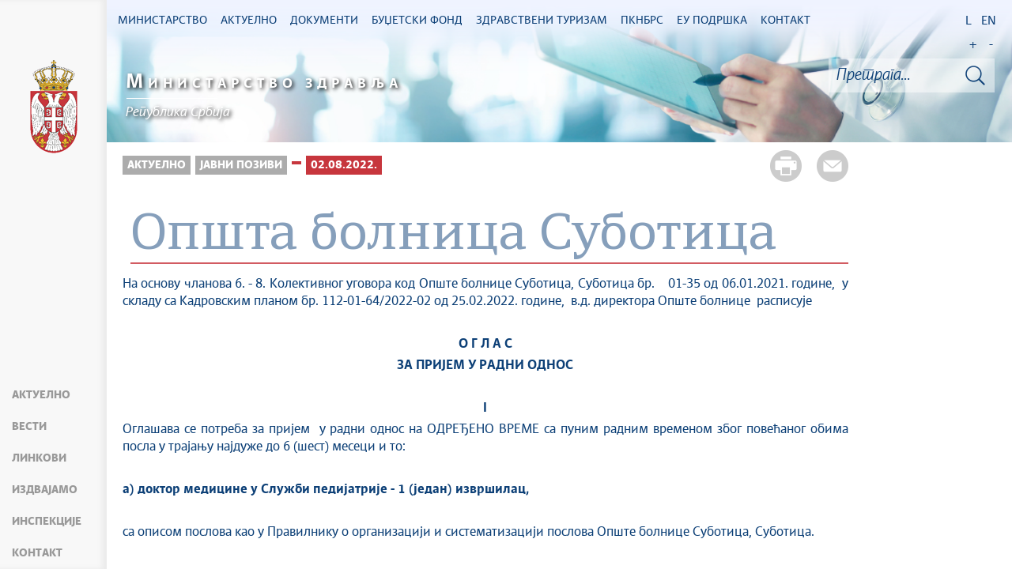

--- FILE ---
content_type: text/html; charset=UTF-8
request_url: https://zdravlje.gov.rs/tekst/369162/opsta-bolnica-subotica.php
body_size: 61841
content:
<!DOCTYPE html>
<html lang="sr">
<head>
    <title>Општа болница Суботица</title>
    <meta name="keywords" content=""/>
    <meta name="description" content=""/>
    <meta name="author" content="Министарство здравља Републике Србије"/>
    <meta name="robots" content="index,follow"/>
    <meta charset="UTF-8"/>
    <meta name="viewport" content="width=device-width, initial-scale=1.0">
    <meta property="og:title" content="Општа болница Суботица"/>
    <meta property="og:type" content="website"/>
    <meta property="og:url" content="http://zdravlje.gov.rs/tekst/369162/opsta-bolnica-subotica.php"/>
    <meta property="og:image" content="http://zdravlje.gov.rs/img/facebook-logo.png"/>
    <meta property="og:site_name" content=""/>

    <meta property="og:description" content=""/>

    <link rel="stylesheet" href="/css/minified.682f183d11c26.css">

        <script src="/js/vendor/jquery-2.2.4.min.js"></script>
    <script src="/js/jquery-ui.min.js"></script>
</head>

<body>
        <input type="hidden" value="dGRUZk5aZGZtZG9aUmZ4SFQrdTI2dVo4cEJFdEh3b0VEZ0FDdzNiTUNabz06OthnC5B2rECzh3J4txRkJNk=" class="hash  " />
    <!-- Google tag (gtag.js) -->
<script async src="https://www.googletagmanager.com/gtag/js?id=G-WP0YB4DX3C"></script>
<script>
    window.dataLayer = window.dataLayer || [];
    function gtag(){dataLayer.push(arguments);}
    gtag('js', new Date());
    gtag('config', 'G-WP0YB4DX3C');
</script>        <div class="page pagelang-sr">
        <header class="main-header bg-primary header-background">
            <div class="container-fluid">
                <div class="row">
                    <div class="fixed-menu">
    <div class="visible-xs visible-sm text-center">
        <button id="trigger-overlay" type="button" class="hamburger-icon">
            <span class="indent-text">Мени</span>
        </button>
    </div>
    <a href="/" class="logo" title="Почетна страна" tabindex="500">
        <picture>
            <source media="(max-width: 768px)" srcset="/img/logo_35x70-2.png">
            <source media="(max-width: 992px)" srcset="/img/logo_50x100-2.png">
            <img src="/img/logo_60x120-2.png" alt="Министарство здравља">
        </picture>
    </a>
    <ul class="list-group fixed-menu-links">
<!--        <li class="list-group-item"><a href="http://covid19.rs" tabindex="515">--><!--</a></li>-->
        <li class="list-group-item"><a href="/#aktuelno" tabindex="515">Актуелно</a></li>
        <li class="list-group-item"><a href="/#vesti" tabindex="516">Вести</a></li>
<!--        <li class="list-group-item"><a href="/#video" tabindex="518">--><!--</a></li>-->
        <li class="list-group-item"><a href="/#brzi-linkovi" tabindex="517">Линкови</a></li>
        <li class="list-group-item"><a href="/#izdvajamo" tabindex="517">Издвајамо</a></li>
        <li class="list-group-item"><a href="/#inspekcije" tabindex="517">Инспекције</a></li>
<!--        <li class="list-group-item"><a href="/#HIP-statistika" tabindex="518">--><!--</a></li>-->
        <li class="list-group-item"><a href="/#kontakt" tabindex="520">Контакт</a></li>
    </ul>
</div>

                </div>
            </div>
            <div class="bottom-header">
                <div class="container-fluid">
                    <div class="row">
                        <div class="col-md-12 col-sm-offset-0 col-sm-12 col-xs-offset-0 col-xs-12">
                            <div class="row ">
                                <div class="menu-overlay"></div>
                                <div id="mobileNav" class="mobile-overlay mobile-overlay-slidedown">
                                    <div id="mobileNavHeader">
                                        <button type="button" class="hamburger-icon mobile-overlay-close">
                                            <span class="indent-text">Мени</span>
                                        </button>
                                    </div>
                                    <div class="mobile-overlay-content">
                                        <div class="main-navigation-wrapper">
    <nav class="main-navigation">
        <ul class="list-inline hidden-sm hidden-xs">
        <li class="menu-item"><a href="#" tabindex="1" class="main-nav-links"><span>Министарство</span></a>
        <div class="col-md-12 sub-menu bg-primary" style="display: none;">
            <div class="container-fluid">
                                
                <div class="menu-wrapper" style="width:100%" >
                                    <div class="menu-column" style="width:25%; ">
                                                <h3 data-image-id="">Организација</h3>
                        <ul style="width: 50%">
                                                            <li class="">
                                    <a href="/tekst/333170/ministar.php" tabindex="3">Министар</a>
                                </li>
                                                                <li class="">
                                    <a href="/tekst/333174/sef-kabineta.php" tabindex="4">Шеф кабинета</a>
                                </li>
                                                                <li class="">
                                    <a href="/tekst/333177/drzavni-sekretari.php" tabindex="5">Државни секретари</a>
                                </li>
                                                                <li class="">
                                    <a href="/tekst/333179/sekretar-ministarstva.php" tabindex="6">Секретар Министарства</a>
                                </li>
                                                                <li class="">
                                    <a href="/tekst/333182/pomocnici.php" tabindex="7">Помоћници</a>
                                </li>
                                                                <li class="">
                                    <a href="/tekst/407586/savetnici.php" tabindex="8">Саветници</a>
                                </li>
                                                                <li class="">
                                    <a href="/tekst/333185/opis-funkcija-rukovodilaca.php" tabindex="9">Опис функција руководилаца</a>
                                </li>
                                                                <li class="">
                                    <a href="/tekst/333198/eticki-odbor-srbije.php" tabindex="10">Етички одбор Србије</a>
                                </li>
                                                                <li class="">
                                    <a href="/tekst/393144/rsk-republicke-strucne-komisije.php" tabindex="11">РСК (Републичке стручне комисије)</a>
                                </li>
                                                                
                            </ul>
                            <ul style='width: 50%'>
                                                                <li class="">
                                    <a href="/tekst/393282/radne-grupe.php" tabindex="12">Радне групе</a>
                                </li>
                                                        </ul>
                    </div>
                                        <div class="menu-column" style="width:25%; ">
                                                <h3 data-image-id="">Сектори</h3>
                        <ul style="width: 100%">
                                                            <li class="">
                                    <a href="/tekst/333192/sektor-za-organizaciju-zdravstvenog-sistema.php" tabindex="14">Сектор за организацију здравственог система</a>
                                </li>
                                                                <li class="">
                                    <a href="/tekst/333193/sektor-za-zdravstveno-osiguranje-i-finansiranje-u-zdravstvu.php" tabindex="15">Сектор за здравствено осигурање и финансирање у здравству</a>
                                </li>
                                                                <li class="">
                                    <a href="/tekst/333194/-sektor-za-javno-zdravlje-i-programsku-zdravstvenu-zastitu.php" tabindex="16"> Сектор за јавно здравље и програмску здравствену заштиту</a>
                                </li>
                                                                <li class="">
                                    <a href="/tekst/374334/sektor-za-upravljanje-digitalizacijom-u-zdravstvu.php" tabindex="17">Сектор за управљање дигитализацијом у здравству</a>
                                </li>
                                                                <li class="">
                                    <a href="/tekst/333195/sektor-za-medjunarodne-odnose-i-projekte-evropske-unije-u-oblasti-zdravstva.php" tabindex="18">Сектор за међународне односе и пројекте Европске уније у области здравства</a>
                                </li>
                                                                <li class="">
                                    <a href="/tekst/333301/sektor-za-lekove-i-medicinska-sredstva-psihoaktivne-kontrolisane-supstance-i-prekursore.php" tabindex="19">Сектор за лекове и медицинска средства, психоактивне контролисане супстанце и прекурсоре</a>
                                </li>
                                                                <li class="">
                                    <a href="/tekst/333403/sektor-za-inspekcijske-poslove.php" tabindex="20">Сектор за инспекцијске послове</a>
                                </li>
                                                                <li class="">
                                    <a href="/tekst/333405/sekretarijat-ministarstva.php" tabindex="21">Секретаријат Министарства</a>
                                </li>
                                                                <li class="">
                                    <a href="/tekst/393147/odnosi-sa-javnoscu.php" tabindex="22">Односи са јавношћу</a>
                                </li>
                                                        </ul>
                    </div>
                                        <div class="menu-column" style="width:25%; ">
                                                <h3 data-image-id="">Управе</h3>
                        <ul style="width: 100%">
                                                            <li class="">
                                    <a href="/tekst/333208/uprava-za-biomedicinu.php" tabindex="24">Управа за биомедицину</a>
                                </li>
                                                                <li class="">
                                    <a href="/tekst/393150/uprava-za-droge.php" tabindex="25">Управа за дроге</a>
                                </li>
                                                                <li class="">
                                    <a href="/tekst/393267/borba-protiv-korupcije-u-zdravstvu.php" tabindex="26">Борба против корупције у здравству</a>
                                </li>
                                                        </ul>
                    </div>
                                        <div class="menu-column" style="width:25%; ">
                                                <h3 data-image-id="">Усавршавања</h3>
                        <ul style="width: 100%">
                                                            <li class="">
                                    <a href="/tekst/333408/strucni-ispiti.php" tabindex="28">Стручни испити</a>
                                </li>
                                                                <li class="">
                                    <a href="/tekst/333410/primarijati.php" tabindex="29">Примаријати</a>
                                </li>
                                                                <li class="">
                                    <a href="/tekst/333412/specijalizacije.php" tabindex="30">Специјализације</a>
                                </li>
                                                                <li class="">
                                    <a href="/tekst/333416/administrativne-takse-i-troskovi.php" tabindex="31">Административне таксе и трошкови</a>
                                </li>
                                                                <li class="">
                                    <a href="/tekst/406935/zdravstveni-savet-srbije.php" tabindex="32">Здравствени савет Србије</a>
                                </li>
                                                                <li class="">
                                    <a href="/specijalizacija/361608" tabindex="33"></a>
                                </li>
                                                        </ul>
                    </div>
                                    </div>
            </div>
        </div>
    </li>
        <li class="menu-item"><a href="#" tabindex="51" class="main-nav-links"><span>Актуелно</span></a>
        <div class="col-md-12 sub-menu bg-primary" style="display: none;">
            <div class="container-fluid">
                                
                <div class="menu-wrapper" style="width:100%" >
                                    <div class="menu-column" style="width:33.333333333333%; ">
                                                <h3 data-image-id="">Вести</h3>
                        <ul style="width: 100%">
                                                            <li class="">
                                    <a href="/sekcija/333349/sve-vesti.php" tabindex="53">Све вести</a>
                                </li>
                                                                <li class="">
                                    <a href="/sekcija/393153/saopstenja.php" tabindex="54">Саопштења</a>
                                </li>
                                                                <li class="">
                                    <a href="/sekcija/395412/preventivni-pregledi.php" tabindex="55">Превентивни прегледи</a>
                                </li>
                                                                <li class="">
                                    <a href="/sekcija/388704/aktuelnosti-inspekcijske-sluzbe.php" tabindex="56">Актуелности инспекцијске службе</a>
                                </li>
                                                                <li class="">
                                    <a href="/sekcija/426261/kancelarija-za-saradnju-sa-dijasporom.php" tabindex="57">Канцеларија за сарадњу са дијаспором</a>
                                </li>
                                                                <li class="">
                                    <a href="/sekcija/345852/.php" tabindex="58"></a>
                                </li>
                                                        </ul>
                    </div>
                                        <div class="menu-column" style="width:33.333333333333%; ">
                                                <h3 data-image-id="">Јавни позиви</h3>
                        <ul style="width: 100%">
                                                            <li class="">
                                    <a href="/tekst/333530/oglasi-i-konkursi-zdravstvenih-ustanova.php" tabindex="60">Огласи и конкурси здравствених установа</a>
                                </li>
                                                                <li class="">
                                    <a href="/tekst/333531/javni-pozivi.php" tabindex="61">Јавни позиви</a>
                                </li>
                                                                <li class="">
                                    <a href="/tekst/333533/javne-nabavke.php" tabindex="62">Јавне набавке</a>
                                </li>
                                                                <li class="">
                                    <a href="/tekst/341787/inspekcijski-poslovi.php" tabindex="63">Инспекцијски послови</a>
                                </li>
                                                                <li class="">
                                    <a href="/tekst/346039/konkursi.php" tabindex="64">Конкурси</a>
                                </li>
                                                                <li class="">
                                    <a href="/tekst/380452/.php" tabindex="65"></a>
                                </li>
                                                        </ul>
                    </div>
                                        <div class="menu-column" style="width:33.333333333333%; ">
                                                <h3 data-image-id="">Кампање</h3>
                        <ul style="width: 100%">
                                                            <li class="">
                                    <a href="/tekst/347268/projekat-hitan-odgovor-republike-srbije-na-covid-19.php" tabindex="67">Пројекат: „Хитан одговор Републике Србије на COVID-19“</a>
                                </li>
                                                                <li class="">
                                    <a href="/tekst/333534/rak-je-izleciv.php" tabindex="68">Рак је излечив</a>
                                </li>
                                                                <li class="">
                                    <a href="/tekst/393279/zdravstveni-turizam.php" tabindex="69">Здравствени туризам</a>
                                </li>
                                                                <li class="">
                                    <a href="/tekst/393441/.php" tabindex="70"></a>
                                </li>
                                                                <li class="">
                                    <a href="/tekst/393444/tezi-ravnotezi.php" tabindex="71">Тежи равнотежи</a>
                                </li>
                                                                <li class="">
                                    <a href="/tekst/406704/u-okviru-kampanje-nema-cenu-donirano-milion-i-po-dinara-.php" tabindex="72">У оквиру кампање „Нема цену“ донирано милион и по динара </a>
                                </li>
                                                        </ul>
                    </div>
                                    </div>
            </div>
        </div>
    </li>
        <li class="menu-item"><a href="#" tabindex="101" class="main-nav-links"><span>Документи</span></a>
        <div class="col-md-12 sub-menu bg-primary" style="display: none;">
            <div class="container-fluid">
                                
                <div class="menu-wrapper" style="width:100%" >
                                    <div class="menu-column" style="width:33.333333333333%; ">
                                                <h3 data-image-id="">Прописи</h3>
                        <ul style="width: 100%">
                                                            <li class="">
                                    <a href="/tekst/333274/budzet.php" tabindex="103">Буџет</a>
                                </li>
                                                                <li class="">
                                    <a href="/tekst/337323/radne-verzije-i-nacrti.php" tabindex="104">Радне верзије и нацрти</a>
                                </li>
                                                                <li class="active-link">
                                    <a href="/tekst/333321/pravilnici.php" tabindex="105">Правилници</a>
                                </li>
                                                                <li class="">
                                    <a href="/tekst/333535/zakoni.php" tabindex="106">Закони</a>
                                </li>
                                                                <li class="">
                                    <a href="/tekst/335006/obrasci.php" tabindex="107">Обрасци</a>
                                </li>
                                                                <li class="">
                                    <a href="/tekst/343044/programi.php" tabindex="108">Програми</a>
                                </li>
                                                                <li class="">
                                    <a href="/tekst/344440/procedure.php" tabindex="109">Процедуре</a>
                                </li>
                                                                <li class="">
                                    <a href="/tekst/344725/podzakonski-akti.php" tabindex="110">Подзаконски акти</a>
                                </li>
                                                                <li class="">
                                    <a href="/tekst/356597/uredbe.php" tabindex="111">Уредбе</a>
                                </li>
                                                        </ul>
                    </div>
                                        <div class="menu-column" style="width:33.333333333333%; ">
                                                <h3 data-image-id="">Остало</h3>
                        <ul style="width: 50%">
                                                            <li class="">
                                    <a href="/tekst/333323/pravilnik-o-unutrasnjem-uredjenju-i-sistematizaciji-radnih-mesta.php" tabindex="113">Правилник о унутрашњем уређењу и систематизацији радних места</a>
                                </li>
                                                                <li class="">
                                    <a href="/tekst/335363/lekovi-i-medicinska-sredstva.php" tabindex="114">Лекови и медицинска средства</a>
                                </li>
                                                                <li class="">
                                    <a href="/tekst/333325/nacionalni-vodici-smernice-i-preporuke-.php" tabindex="115">Национални водичи, смернице и препоруке </a>
                                </li>
                                                                <li class="">
                                    <a href="/tekst/333328/spisak-pravnih-subjekata-i-fizickih-lica-koja-poseduju-dozvolu-ministarsta-zdravlja-ze-obavljanje-delatnosti.php" tabindex="116">Списак правних субјеката и физичких лица која поседују дозволу Министарста здравља зе обављање делатности</a>
                                </li>
                                                                <li class="">
                                    <a href="/tekst/351960/retke-bolesti.php" tabindex="117">Ретке болести</a>
                                </li>
                                                                <li class="">
                                    <a href="/tekst/335483/psihoaktivne-kontrolisane-supstance-i-prekursori.php" tabindex="118">Психоактивне контролисане супстанце и прекурсори</a>
                                </li>
                                                                <li class="">
                                    <a href="/tekst/374330/srednjorocni-plan-ministarstva-zdravlja.php" tabindex="119">Средњорочни план Министарства здравља</a>
                                </li>
                                                                <li class="">
                                    <a href="/tekst/433710/godisnji-izvestaj-o-sprovodjenju-srednjorocnog-plana.php" tabindex="120">Годишњи извештај о спровођењу Средњорочног плана</a>
                                </li>
                                                                <li class="">
                                    <a href="/tekst/411987/evidencija-pacijenata-koji-cekaju-na-odredjene-zdravstvene-procedure.php" tabindex="121">Евиденција пацијената који чекају на одређене здравствене процедуре</a>
                                </li>
                                                                
                            </ul>
                            <ul style='width: 50%'>
                                                                <li class="">
                                    <a href="/tekst/333551/informator.php" tabindex="122">Информатор</a>
                                </li>
                                                                <li class="">
                                    <a href="/tekst/410721/oglasna-tabla.php" tabindex="123">Огласна Табла</a>
                                </li>
                                                                <li class="">
                                    <a href="/tekst/430452/pregled-o-broju-lica-angazovanih-van-radnog-odnosa.php" tabindex="124">ПРЕГЛЕД О БРОЈУ ЛИЦА АНГАЖОВАНИХ ВАН РАДНОГ ОДНОСА</a>
                                </li>
                                                        </ul>
                    </div>
                                        <div class="menu-column" style="width:33.333333333333%; ">
                                                <h3 data-image-id="">Архива</h3>
                        <ul style="width: 100%">
                                                            <li class="">
                                    <a href="/tekst/337529/bilteni.php" tabindex="126">Билтени</a>
                                </li>
                                                                <li class="">
                                    <a href="/tekst/333693/stari-sajt.php" tabindex="127">Стари сајт</a>
                                </li>
                                                                <li class="">
                                    <a href="/sekcija/393999/arhiva-vesti.php" tabindex="128">Архива вести</a>
                                </li>
                                                                <li class="">
                                    <a href="/tekst/425589/dprzs-arhiva.php" tabindex="129">ДПРЗС - архива</a>
                                </li>
                                                        </ul>
                    </div>
                                    </div>
            </div>
        </div>
    </li>
        <li class="menu-item"><a href="#" tabindex="151" class="main-nav-links"><span>Буџетски фонд</span></a>
        <div class="col-md-12 sub-menu bg-primary" style="display: none;">
            <div class="container-fluid">
                                
                <div class="menu-wrapper" style="width:100%" >
                                    <div class="menu-column" style="width:50%; ">
                                                <h3 data-image-id="">Актуелно</h3>
                        <ul style="width: 100%">
                                                            <li class="">
                                    <a href="/sekcija/333517/vesti.php" tabindex="153">Вести</a>
                                </li>
                                                                <li class="">
                                    <a href="/tekst/333592/sredstva-budzeta.php" tabindex="154">Средства буџета</a>
                                </li>
                                                                <li class="">
                                    <a href="/tekst/333538/procedure.php" tabindex="155">Процедуре</a>
                                </li>
                                                                <li class="">
                                    <a href="/tekst/333539/uputstvo-za-prijavu-dece.php" tabindex="156">Упутство за пријаву деце</a>
                                </li>
                                                        </ul>
                    </div>
                                        <div class="menu-column" style="width:50%; ">
                                                <h3 data-image-id="">О Фонду</h3>
                        <ul style="width: 100%">
                                                            <li class="">
                                    <a href="/tekst/333540/lekarska-komisija.php" tabindex="158">Лекарска комисија</a>
                                </li>
                                                                <li class="">
                                    <a href="/tekst/333541/nadzorni-odbor.php" tabindex="159">Надзорни одбор</a>
                                </li>
                                                        </ul>
                    </div>
                                    </div>
            </div>
        </div>
    </li>
        <li class="menu-item"><a href="#" tabindex="201" class="main-nav-links"><span>Здравствени туризам</span></a>
        <div class="col-md-12 sub-menu bg-primary" style="display: none;">
            <div class="container-fluid">
                                
                <div class="menu-wrapper" style="width:100%" >
                                    <div class="menu-column" style="width:33.333333333333%; ">
                                                <h3 data-image-id="">Актуелно</h3>
                        <ul style="width: 100%">
                                                            <li class="">
                                    <a href="/sekcija/333542/vesti.php" tabindex="203">Вести</a>
                                </li>
                                                                <li class="">
                                    <a href="/tekst/333543/nacin-prijave.php" tabindex="204">Начин пријаве</a>
                                </li>
                                                                <li class="">
                                    <a href="/tekst/336025/video.php" tabindex="205">Видео</a>
                                </li>
                                                        </ul>
                    </div>
                                        <div class="menu-column" style="width:33.333333333333%; ">
                                                <h3 data-image-id="">Стоматолошке услуге</h3>
                        <ul style="width: 100%">
                                                            <li class="">
                                    <a href="/tekst/333544/usluge.php" tabindex="207">Услуге</a>
                                </li>
                                                                <li class="">
                                    <a href="/tekst/333545/lista-ustanova.php" tabindex="208">Листа установа</a>
                                </li>
                                                        </ul>
                    </div>
                                        <div class="menu-column" style="width:33.333333333333%; ">
                                                <h3 data-image-id="">Пластична и реконструктивна хирургија</h3>
                        <ul style="width: 100%">
                                                            <li class="">
                                    <a href="/tekst/333546/usluge.php" tabindex="210">Услуге</a>
                                </li>
                                                                <li class="">
                                    <a href="/tekst/333547/lista-ustanova.php" tabindex="211">Листа установа</a>
                                </li>
                                                        </ul>
                    </div>
                                    </div>
            </div>
        </div>
    </li>
        <li class="menu-item"><a href="#" tabindex="251" class="main-nav-links"><span>ПКНБРС</span></a>
        <div class="col-md-12 sub-menu bg-primary" style="display: none;">
            <div class="container-fluid">
                                
                <div class="menu-wrapper" style="width:100%" >
                                    <div class="menu-column" style="width:25%; ">
                                                <h3 data-image-id="">Актуелно</h3>
                        <ul style="width: 100%">
                                                            <li class="">
                                    <a href="/sekcija/335730/vesti.php" tabindex="253">Вести</a>
                                </li>
                                                        </ul>
                    </div>
                                        <div class="menu-column" style="width:25%; ">
                                                <h3 data-image-id="">О Пројекту</h3>
                        <ul style="width: 100%">
                                                            <li class="">
                                    <a href="/tekst/426168/projekat-prevencija-i-kontrola-nezaraznih-bolesti-u-republici-srbiji-pknbrs.php" tabindex="255">Пројекат „Превенција и контрола незаразних болести у Републици Србији“ (ПКНБРС)</a>
                                </li>
                                                                <li class="">
                                    <a href="/tekst/426174/zalbeni-mehanizam-pknbrs-.php" tabindex="256">Жалбени механизам - ПКНБРС </a>
                                </li>
                                                        </ul>
                    </div>
                                        <div class="menu-column" style="width:25%; ">
                                                <h3 data-image-id="">Огласи и јавни позиви</h3>
                        <ul style="width: 100%">
                                                            <li class="">
                                    <a href="/tekst/426135/oglasi.php" tabindex="258">Огласи</a>
                                </li>
                                                                <li class="">
                                    <a href="/tekst/426138/dodeljeni-ugovori.php" tabindex="259">Додељени уговори</a>
                                </li>
                                                        </ul>
                    </div>
                                        <div class="menu-column" style="width:25%; ">
                                                <h3 data-image-id="">Документи</h3>
                        <ul style="width: 100%">
                                                            <li class="">
                                    <a href="/tekst/426186/ekolosko-socijalni-instrumenti-pknbrs.php" tabindex="261">Еколошко-социјални инструменти - ПКНБРС</a>
                                </li>
                                                        </ul>
                    </div>
                                    </div>
            </div>
        </div>
    </li>
        <li class="menu-item"><a href="#" tabindex="301" class="main-nav-links"><span>ЕУ ПОДРШКА</span></a>
        <div class="col-md-12 sub-menu bg-primary" style="display: none;">
            <div class="container-fluid">
                                
                <div class="menu-wrapper" style="width:100%" >
                                    <div class="menu-column" style="width:25%; ">
                                                <h3 data-image-id="">„Подршка ЕУ у управљању миграцијама у Србији – приступ здравственим услугама”</h3>
                        <ul style="width: 100%">
                                                            <li class="">
                                    <a href="/tekst/361716/podrska-eu-u-upravljanju-migracijama-u-srbiji-pristup-zdravstvenim-uslugama-.php" tabindex="303">„Подршка ЕУ у управљању миграцијама у Србији – приступ
здравственим услугама”
</a>
                                </li>
                                                                <li class="">
                                    <a href="/tekst/361718/aktivnosti.php" tabindex="304">Активности</a>
                                </li>
                                                                <li class="">
                                    <a href="/tekst/361724/galerija.php" tabindex="305">Галерија</a>
                                </li>
                                                                <li class="">
                                    <a href="/tekst/361725/partneri.php" tabindex="306">Партнери</a>
                                </li>
                                                                <li class="">
                                    <a href="/tekst/384486/kovid-vakcinacija.php" tabindex="307">КОВИД ВАКЦИНАЦИЈА</a>
                                </li>
                                                                <li class="">
                                    <a href="/tekst/384491/predhodni-projekti.php" tabindex="308">Предходни пројекти</a>
                                </li>
                                                        </ul>
                    </div>
                                        <div class="menu-column" style="width:25%; ">
                                                <h3 data-image-id="">"ЕУ за здравствени систем Србије"</h3>
                        <ul style="width: 100%">
                                                            <li class="">
                                    <a href="/tekst/384488/o-projektu.php" tabindex="310">О пројекту</a>
                                </li>
                                                                <li class="">
                                    <a href="/tekst/390195/aktivnosti.php" tabindex="311">Активности</a>
                                </li>
                                                        </ul>
                    </div>
                                        <div class="menu-column" style="width:25%; ">
                                                <h3 data-image-id="">"Јачање капацитета здравственог сектора за надзорнад заразним болестима у Србији"</h3>
                        <ul style="width: 100%">
                                                            <li class="">
                                    <a href="/tekst/384493/o-projektu.php" tabindex="313">О пројекту</a>
                                </li>
                                                        </ul>
                    </div>
                                        <div class="menu-column" style="width:25%; ">
                                                <h3 data-image-id="">Јавни позиви</h3>
                        <ul style="width: 100%">
                                                            <li class="">
                                    <a href="/tekst/362146/javni-poziv.php" tabindex="315">Јавни позив</a>
                                </li>
                                                        </ul>
                    </div>
                                    </div>
            </div>
        </div>
    </li>
        <li class="menu-item"><a href="#" tabindex="351" class="main-nav-links"><span>Контакт</span></a>
        <div class="col-md-12 sub-menu bg-primary" style="display: none;">
            <div class="container-fluid">
                                
                <div class="menu-wrapper" style="width:100%" >
                                    <div class="menu-column" style="width:50%; ">
                                                <h3 data-image-id="">Будимо у контакту</h3>
                        <ul style="width: 100%">
                                                            <li class="">
                                    <a href="/tekst/333296/imenik-ministarstva-zdravlja.php" tabindex="353">Именик Министарства здравља</a>
                                </li>
                                                                <li class="">
                                    <a href="/tekst/333298/sluzba-za-odnose-sa-javnoscu.php" tabindex="354">Служба за односе са јавношћу</a>
                                </li>
                                                                <li class="">
                                    <a href="/tekst/341051/lice-za-zastitu-podataka-o-licnosti.php" tabindex="355">Лице за заштиту података о личности</a>
                                </li>
                                                                <li class="">
                                    <a href="/tekst/346379/zahtevi-za-ostvarivanja-prava-na-pristup-informacijama-od-javnog-znacaja.php" tabindex="356">Захтеви за остваривања права на приступ информацијама од јавног значаја</a>
                                </li>
                                                                <li class="">
                                    <a href="/tekst/333476/cesta-pitanja.php" tabindex="357">Честа питања</a>
                                </li>
                                                        </ul>
                    </div>
                                        <div class="menu-column" style="width:50%; ">
                                                <h3 data-image-id="">Установе</h3>
                        <ul style="width: 100%">
                                                            <li class="">
                                    <a href="/tekst/333548/komore.php" tabindex="359">Коморе</a>
                                </li>
                                                                <li class="">
                                    <a href="/tekst/333549/zdravstvene-ustanove.php" tabindex="360">Здравствене установе</a>
                                </li>
                                                        </ul>
                    </div>
                                    </div>
            </div>
        </div>
    </li>
    </ul>
    </nav>

    <div class="header-links text-center">
        <ul class="list-inline language-links">
            <li class="language-item"><a href="#" data-lang="sr" title="Latinica" tabindex="420">L</a></li><li class="language-item"><a href="#" data-lang="en" title="English" tabindex="430">EN</a></li>            <li class="zoom-link"><a href="#" id="zoom" title="Повећај слова" tabindex="440">+</a></li>
            <li class="zoom-link"><a href="#" id="unzoom" title="Смањи слова" tabindex="450">-</a></li>
        </ul>
    </div>
    <div class="clearfix"></div>
</div>


                                    </div>
                                </div>
                            </div>
                        </div>
                    </div>
                </div>
            </div>
        </header>
            <div class="">
        <div id="search">
            <div id="header">
    <div class="header-bg">
        <div class="logo-title">
            <a href="/" tabindex="455">
                <span><b>М</b>инистарство здравља</span>
            </a>
            <hr/>
            <a href="/" tabindex="456" class="after-title">
                <span>Република Србија</span>
            </a>
        </div>
        <div class="site-search-bar">
            <div class="holder">
                <div class="search-bar-error"></div>
                <form id="site-search-form" action="/faq_search.php" method="POST">
                    <input type="hidden" name="CSRFToken" value="841b1e210f81ea39e1225cb91b8c213398cbe9c3">
                    <input type="text" tabindex="460" placeholder="Претрага..." class="site-search-field" title="Претрага..." name="term"/>
                    <button title="Тражи" type="submit" class="site-search-submit" tabindex="462">
                        <span class="indent-text">Тражи</span>
                    </button>
                </form>
            </div>
        </div>
    </div>
</div>
<script src="/js/search.js"></script>
<img src= "https://zdravlje.gov.rs/img/ite/loader.gif" alt="" width="100" id="home-loader">

        </div>
        <div class="container-fluid single-article">
            <div class="white-bg inner-content">
                <div class="row">
                    <div class="col-lg-10">
                        <div class="share-btns">
                            <a href="#" class="print-btn"  tabindex="3150"><span>Штампа стране</span></a>
                            <a class="mail-btn" href="mailto:?body=http://zdravlje.gov.rs/tekst/369162/opsta-bolnica-subotica.php&subject=Општа болница Суботица"  tabindex="3151">
                                <span>Пошаљи страну</span>
                            </a>
                        </div>
                        <ul class="breadcrumb list-inline">
                            <li ><a href="javascript:void(0)" class="innactive_breadcrumb " tabindex='3095'>Актуелно</a></li> <li ><a href="javascript:void(0)" class="innactive_breadcrumb " tabindex='3096'>Јавни позиви</a></li> <li ><a href="/tekst/380452/.php"  tabindex='3097'></a></li> <li class="active"><a href="/tekst/369161/02082022.php"  tabindex='3098'>02.08.2022.</a></li>                         </ul>
                                            </div>
                    <div class="col-lg-10 tts-content">
                        <div class="red-border article-title printable">
                            <h1>Општа болница Суботица</h1>
                                                    </div>

                        
                        <div class="text-content">
    <div class='text_center'><div class='clearfix'></div><div class='printable'><div><p>На основу чланова 6. - 8. Колективног уговора код Опште болнице Суботица, Суботица бр.&nbsp;&nbsp;&nbsp; 01-35 од 06.01.2021. године, &nbsp;у складу са Кадровским планом бр. 112-01-64/2022-02 од 25.02.2022. године,&nbsp; в.д. директора Опште болнице&nbsp; расписује</p>
<p>&nbsp;</p>
<p style="text-align: center;"><strong>О Г Л А С</strong></p>
<p style="text-align: center;"><strong>ЗА ПРИЈЕМ У РАДНИ ОДНОС </strong></p>
<p><strong>&nbsp;</strong></p>
<p style="text-align: center;"><strong>I</strong></p>
<p>Оглашава се потреба за пријем&nbsp; у радни однос на ОДРЕЂЕНО ВРЕМЕ са пуним радним временом због повећаног обима посла у трајању најдуже до 6 (шест) месеци и то:</p>
<p><strong>&nbsp;</strong></p>
<p><strong>а) доктор медицине у Служби педијатрије - 1</strong><strong> (</strong><strong>један</strong><strong>)</strong><strong> извршилац,</strong></p>
<p><strong>&nbsp;</strong></p>
<p>са описом послова као у Правилнику о организацији и систематизацији послова Опште болнице Суботица, Суботица.</p>
<p>&nbsp;</p>
<p style="text-align: center;"><strong>II</strong></p>
<p>Услови за заснивање радног односа за послове из тачке I су услови прописани Законом о раду (&ldquo;Сл. гласник РС&rdquo;, бр.24/2005, 61/2005, 54/2009, 32/2013, 75/2014, 13/2017 &ndash; одлука УС, 113/2017 и 95/2018 - аутентично тумачење) и Правилником о организацији и систематизацији послова Опште болнице Суботица, Суботица бр. 01-7631 од 12.11.2021. године.</p>
<p>&nbsp;</p>
<p>Посебни услови за заснивање радног односа за наведено радно место из тачке I.а) су :</p>
<p>&nbsp;</p>
<ul>
<li><strong>в</strong><strong>и</strong><strong>соко образовање</strong>: на интегрисаним академским студијама (медицински факултет), по пропису који уређује високо образовање, почев од 10. септембра 2005. године; на основним студијама у трајању од најмање пет година (медицински факултет), по пропису који је уређивао високо образовање до 10. септембра 2005. године.</li>
<li>стручни испит;</li>
<li>лиценца;</li>
<li>најмање шест месеци радног искуства у звању доктора медицине.</li>
</ul>
<p>&nbsp;</p>
<p style="text-align: center;"><strong>III</strong></p>
<p><strong>&nbsp;</strong></p>
<p>Уз пријаву &ndash; молбу (обавезно навести број и датум огласа) кандидати прилажу неоверене копије следеће документације:</p>
<p>&nbsp;</p>
<ul>
<li>Диплома о стеченом образовању одговарајућег профила;</li>
</ul>
<ul>
<li>Уверење о положеном стручном испиту;</li>
<li>Одобрење за самосталан рад&nbsp; (лиценца или решење о упису у именик коморе);</li>
<li>Извод из матичне књиге венчаних (ако је кандидат променио презиме);</li>
<li>Потпуна лична и радна биографија са адресом, <strong>контакт телефоном</strong> и <strong>e-mail адресом</strong> (преко којих ће се вршити коресподенција &ndash; заказивање интервјуа са кандидатима).</li>
</ul>
<p>&nbsp;</p>
<p style="text-align: center;"><strong>IV</strong></p>
<p><strong>&nbsp;</strong></p>
<p>Комисија формирана одлуком в.д. директора ће након увида у пријаве и обављеног разговора &ndash; интервјуа са кандидатима који су доставили благовремене и потпуне пријаве, рангирати исте.</p>
<p>&nbsp;</p>
<p>Кандидати који не дођу на интервју неће бити рангирани.</p>
<p>&nbsp;</p>
<p>Коначну одлуку о избору кандидата који ће бити примљени у радни однос доноси в.д. директора.</p>
<p>&nbsp;</p>
<p>Пријавом на оглас кандидат даје своју сагласност за обраду података о личности у сврхе избора за пријем у радни однос. Подаци се не могу користити у друге сврхе. Подацима рукује и податке обрађује Одсек за кадровске послове Опште болнице Суботица, Суботица.</p>
<p>&nbsp;</p>
<p>Приликом заснивања радног односа кандидат који се прима у радни однос дужан је да достави <strong>&nbsp;</strong><strong>документацију наведен</strong><strong>у</strong><strong> под III </strong><strong>(</strong><strong>алинеје 1-</strong><strong>4) у оригиналу или оверене фотокопије</strong>.</p>
<p>&nbsp;</p>
<p>&nbsp;</p>
<p style="text-align: center;"><strong>V</strong></p>
<p>Рок за подношење пријава је 8 дана од објављивања.</p>
<p>&nbsp;</p>
<p>Оглас ће бити објављен на wеб страници Опште болнице Суботица, Суботица (<a href="http://www.bolnicasubotica.com">www.bolnicasubotica.com</a>), на огласној табли Националне службе у Суботици и на wеб страници Министарства здравља РС.</p>
<p><strong>&nbsp;</strong></p>
<p style="text-align: center;"><strong>VI</strong></p>
<p>Непотпуне и неблаговремене пријаве неће се разматрати.</p>
<p>&nbsp;</p>
<p style="text-align: center;"><strong>VII</strong></p>
<p>Приложена документација уз пријаву не враћа се кандидатима.</p>
<p><strong>&nbsp;</strong></p>
<p style="text-align: center;"><strong>VIII</strong></p>
<p>Резултати огласа ће бити објављени на wеб страници <a href="http://www.bolnicasubotica.com">www.bolnicasubotica.com</a>.&nbsp;&nbsp;</p>
<p>Кандидати који не буду изабрани неће бити посебно обавештавани о резултатима огласа.</p>
<p>&nbsp;</p>
<p style="text-align: center;"><strong>IX</strong></p>
<p>Општа болница Суботица, Суботица задржава право да у току трајања или након истека рока за подношење пријава на расписани Оглас, стави ван снаге Оглас.</p>
<p>&nbsp;</p>
<p>&nbsp;</p>
<p style="text-align: center;"><strong>X</strong></p>
<p>Пријаве се подносе лично у затвореној коверти у писарници Опште болнице Суботица, Суботица или путем препоручене поште на адресу:</p>
<p>&nbsp;</p>
<p>Општа болница Суботица, Суботица,</p>
<p>Изворска 3</p>
<p>24000 Суботица,</p>
<p>&nbsp;</p>
<p>са напоменом &rdquo;Пријава на оглас за пријем у радни однос за радно место ... (<u>навести тачан назив радног места за који кандидат подноси пријаву и <strong>број и датум огласа</strong></u>)&ldquo;.</p>
<p>&nbsp;</p>
<p>&nbsp;</p>
<p><strong>В.Д. </strong><strong>ДИРЕКТОР</strong><strong>А</strong></p>
<p><strong>О</strong><strong>ПШТЕ БОЛНИЦЕ</strong><strong> СУБОТИЦА, СУБОТИЦА</strong></p>
<p><strong>Др САША ЏЕЛЕБЏИЋ</strong></p>
<p>&nbsp;</p></div><div style="overflow: auto; clear: both;"></div></div></div></div>                                            </div>
                </div>
            </div>
        </div>
    </div>
<a id="goTop" title="На врх стране"></a>
<!-- FOOTER -->
<footer class="">
<div class="container-fluid">
    <div class="row">
        <div class="list-inline col-md-12">
            
            <a href="/mapa-sajta" class="site-map-btn">Мапа сајта</a>
            
            <p class="white-text copy">
                Веб презентација jе лиценциранa под условима лиценце                 <a href=" https://creativecommons.org/licenses/by-nc-nd/3.0/rs/" target="_blank">Creative Commons</a>
                Ауторство-Некомерцијално-Без прерада 3.0 Србија; Веб пројекат                <a href='https://www.zdravlje.gov.rs/' >zdravlje.gov.rs </a>
            </p>
            <ul class="list-inline social-links  text-right">
                <li class="rss"><a href="http://www.zdravlje.gov.rs/rss/?change_lang=cr" target="_blank" title="RSS"><span class="indent-text">RSS</span></a></li>
            </ul>
        </div>
    </div>
</div>
</footer>


<script src="/js/minified.682f183d30ce3.js"></script>


<script type="text/javascript">
    var meta_title = 'Министарство здравља';
    var print_page = 'Штампана верзија стране'
    window.i18n = {
        global: {
            close: 'Затвори',
            archive: 'Архива',
            lang: 'sr',
            siteLang: 'cr',
            next: 'Следећи',
            prev: 'Претходни',
            pagination: {
                previous: 'Претходна страна',
                next: 'Следећа страна'
            }
        },
        contact: {
            name: 'Име',
            lastName: 'Презиме',
            email: 'Е-пошта',
            subject: 'Тема поруке',
            subject_num: 'Број предмета',
            message: 'Порука мора да садржи најмање 20 слова',
            formatName: 'Неисправан формат имена',
            formatLastName: 'Неисправан формат презимена',
            infoMessage: 'Следећа поља морају бити попуњена:',
            support: 'Област',
            type: 'Назив органа'
        },
        faqSearch: {
            more: 'Још резултата претраге',
            inpageTitle: 'Брзи одговори:',
            rating: {
                active: 'Оцените овај одговор:',
                inactive: 'Хвала, радимо на побољшању садржаја.'
            },
            validation: {
                minTermLength: 'Молимо да унесете термин за претрагу са најмање 3 карактера'
            }
        }
    };
    window.cse = {
        cx: '008707469177327387367:03qe8bfni0y',
        lang: 'lang_sr'
    }
    window.focusContext = '';
</script>

<p class="italic-text white-text search-white" id="sendMailMessage" style="display: none;"></p>
</div>
<script src='https://www.google.com/recaptcha/api.js?onload=onloadCallback&render=explicit&hl=sr' async defer></script>
<script>
var onloadCallback = function() {
    var recaptchas = document.querySelectorAll('div[class=recaptcha]');
    for( i = 0; i < recaptchas.length; i++) {
        grecaptcha.render( recaptchas[i].id, {
            'sitekey' : '6LfbN44UAAAAAMvM4avUhSAKOJO-P8cGcGAXMmuM',
            'size': 'normal',
            'theme' : 'light'
        });
    }
    var recaptchas2 = document.querySelectorAll('div[class=recaptcha-artical]');
    for( i = 0; i < recaptchas2.length; i++) {
        grecaptcha.render( recaptchas2[i].id, {
            'sitekey' : '',
            'size': 'normal',
            'theme' : 'light'
        });
    }
};
</script>

</body>
</html>

--- FILE ---
content_type: application/javascript
request_url: https://zdravlje.gov.rs/js/search.js
body_size: 5711
content:
$(document).ready(function() {

var showSearchResultsInPage = false;
var search_cache = {};
var custom_search_total_cache = {};

var triggerCustomSearch = function(term, startIndex) {
    var custom_search_data = {
        q: term,
        cx: window.cse.cx,
        key: window.cse.key,
        hl: window.i18n.global.lang,
        lr: window.cse.lang,
        safe: "high",
        num: 10,
        start: startIndex
    };
    $.getJSON('https://www.googleapis.com/customsearch/v1', custom_search_data, function(data, status, xhr) {
        custom_search_total_cache[term] = data.searchInformation.totalResults;
        if (showSearchResultsInPage) {
            renderCustomSearchResults(data, term);
        }
    });
};

var renderCustomSearchResults = function(data, term) {
    renderCustomSearchPagination(data, term);
};

var renderCustomSearchPagination = function(data, term) {
    $('#cse-pagination').hide().html('');
    
    var total = data.searchInformation.totalResults;
    var perPage = data.queries.request[0].count;
    var totalPages = Math.ceil(total / perPage);
    var currentIndex = data.queries.request[0].startIndex;
    var currentPage = Math.ceil(currentIndex / perPage);
    var hasPrevious = currentPage > 1;
    var hasNext = currentPage < totalPages;
    var firstNavPage = Math.max(1, currentPage - 4);
    var lastNavPage = Math.min(totalPages, currentPage + 4);

    var pagination = '<ul class="pagination list-inline">';
    if (hasPrevious) {
        pagination += '<li class="prev-li"><a href="#" data-term="' + term + '" data-start-index="' + (currentIndex - perPage) + '" aria-label="' + window.i18n.global.pagination.previous + '"><span class="left-arr"></span></a></li>';
    }
    for (var i = firstNavPage; i <= lastNavPage; i++) {
        pagination += '<li';
        if (i == currentPage) {
            pagination += ' class="active"';
        }
        pagination += '><a href="#" data-term="' + term + '" data-start-index="' + ((i - 1) * perPage + 1) + '">' + i + '</a></li>';
    }
    if (hasNext) {
        pagination += '<li class="next-li"><a href="#" data-term="' + term + '" data-start-index="' + (currentIndex + perPage) + '" aria-label="' + window.i18n.global.pagination.next + '"><span class="right-arr"></span></a></li>';
    }
    pagination += '</ul><br/>';

    $('#cse-pagination').append($(pagination));
    $('#cse-pagination').show();
};

// $(document).ready(function() {
    function showError(element, locate) {
        var position = element.height();
        var infoUrl = window.location.origin + "/img/error_tooltip.png";
        var pos = position + 14;
        element.css(locate, "-"+pos+"px").fadeIn(200);
        $('.change_lang').click(function(e){
            e.preventDefault();
            var lang = window.i18n.global.siteLang;
            var currentLang = $(this).data('lang');
            $.get('/scripts/setlang.php?change_lang='+$(this).data('lang'), function(data){
                if((currentLang !== 'en' && lang !== 'en')) {

                    if(window.location.search.indexOf("change_lang") == 1 || window.location.search.indexOf("faq_search") == 1 ){
                        location.replace(window.location.origin);
                    } else {
                        location.reload();
                    }
                } else {
                    window.location = '/';
                }
            })
        });
    }
    $('.search-field, .site-search-field').keyup(function () {
        var search_input = $(this).val();
        var lang = window.i18n.global.siteLang;
        var isLatin = /^[a-zA-Z0-9$@$šđžčćŠĐŽČĆ!"\]{`}<>|\\@\[()%:~=\-*';?&#^-_.,\/ +]+$/;
        var isCyrilic = /^[\u0400-\u04FF !{`}\[@\]$<>|\\"()%=\-*';:~?&#^-_.,\/ +]+$/;
        var errorMsg = $(this).parent().prev(".search-bar-error");
        var locate = "top";
        if($(this)[0].className == "site-search-field") {
            locate = "bottom";
            errorMsg.addClass("bottomInfo");
        }

        if( search_input.length > 0 ) {
            if(!isLatin.test(search_input) && lang === 'en') {
                errorMsg.html("<p>Check if you are typing in English, or switch to <a  class='change_lang' href='#' data-lang='cr'>Serbian version of the website</a>.</p>");
                showError(errorMsg, locate);
            }
            if(!isLatin.test(search_input) && lang === 'sr') {
                errorMsg.html("<p>Molimo Vas, promenite pismo kojim kucate ili se prebacite na <a href='#' class='change_lang' data-lang='cr'>ćiriličnu verziju sajta</a>.</p>");
                showError(errorMsg, locate);
            }
            else if(!isCyrilic.test(search_input) && lang === 'cr') {
                errorMsg.html("<p>Молимо Вас, промените писмо којим куцате или се пребаците на <a href='#' class='change_lang' data-lang='sr'>латиничну верзију сајта</a>.</p>");
                showError(errorMsg,locate);
            }
        }
        else {
            errorMsg.fadeOut(100).html("");
        }
    });
    // trigger seach on magnifier icon click
    $('#search-form').on('submit', function () {
        if ($('input.search-field').val().trim().length < 3) {
            alert(window.i18n.faqSearch.validation.minTermLength);
            return false;
        } else {
            return true;
        }
    });

    $('.input.search-field').focus(function(e){
            // trigger seach on enter key press
        $(document).keypress(function(e) {
            if (window.focusContext != 'contact' && e.which == 13) {
                e.preventDefault();
            }
        });
    });

});   